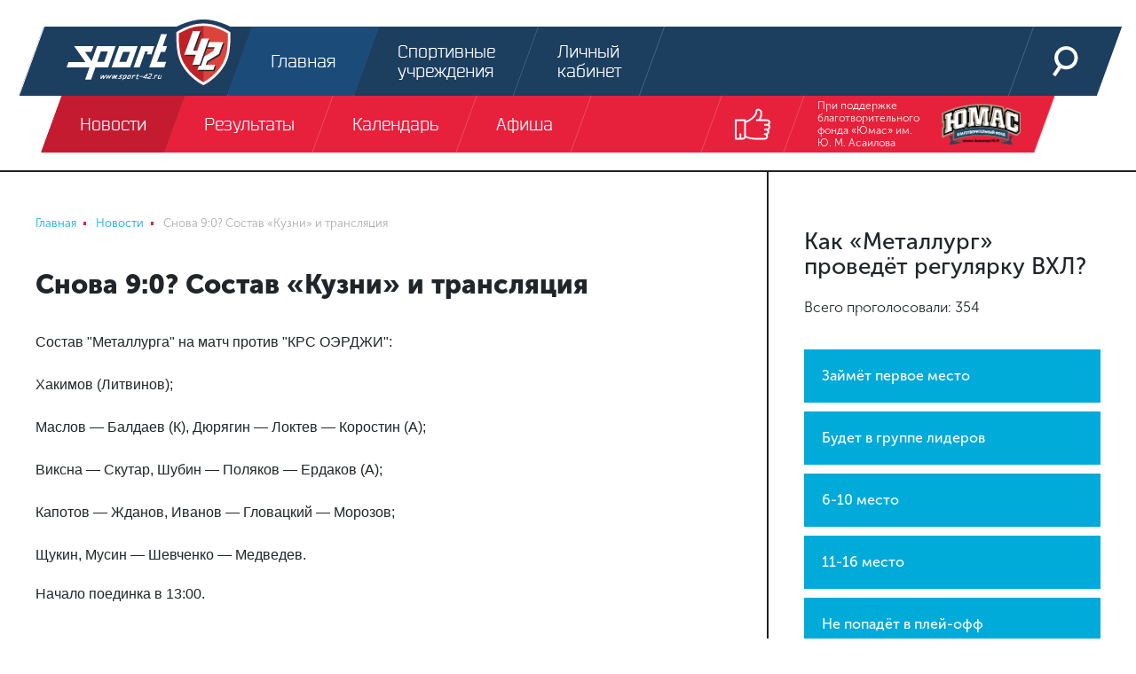

--- FILE ---
content_type: text/html; charset=UTF-8
request_url: https://sport-42.ru/news/detail/snova-9-0-sostav-kuzni-i-translyatsiya/
body_size: 14587
content:
<!doctype html><html lang="ru"><head>    <link rel="icon" type="image/png" sizes="32x32" href="/favicon-32x32.png"> <link rel="icon" type="image/png" sizes="96x96" href="/favicon-96x96.png"> <link rel="icon" type="image/png" sizes="16x16" href="/favicon-16x16.png"> <link rel="stylesheet" href="/local/templates/sport42/pre.css"/> <meta charset="UTF-8"> <title>Снова 9:0? Состав «Кузни» и трансляция / Новости спорта Новокузнецк, Кемерово</title> <meta name="viewport" content="width=device-width, initial-scale=1.0, maximum-scale=1.0"> <meta http-equiv="X-UA-Compatible" content="IE=edge"> <meta name="yandex-verification" content="83183f07c334f8bd"/> <meta name="yandex-verification" content="8542cc3bf4fe5456"/>  <meta name="robots" content="index, follow"><meta name="description" content="Состав &quot;Металлурга&quot; на матч против &quot;КРС ОЭРДЖИ&quot;: Хакимов (Литвинов); Маслов — Балдаев (К), Дюрягин — Локтев — Коростин (А); Виксна — Ску..."><link rel="canonical" href="https://sport-42.ru/news/detail/snova-9-0-sostav-kuzni-i-translyatsiya/"><meta name="cmsmagazine" content="df07374d5bcbddeca18251fb4892aff5" />  </head><body class="b-site" itemscope itemtype="http://schema.org/WebPage"><div id="panel"></div><div class="text-center top-banner">  <ins data-revive-zoneid="1" data-revive-id="f941cadfef3de1e517ed92a47fca33d5"></ins>  </div><header class="b-header"> <div class="fixed-container"> <div class="header-top"> <a class="logo" href="/"> <svg class="icon icon_header-logo-icon header-logo-icon"> <use xlink:href="/local/templates/sport42/images/sprite.svg#header-logo-icon"></use> </svg> </a> <div class="menu"> <a class="menu-link active" href="/"> <span class="menu-link-animated"> <svg class="icon icon_header-main-icon header-icon"> <use xlink:href="/local/templates/sport42/images/sprite.svg#header-main-icon"></use> </svg> <span>Главная</span> </span> </a> <a class="menu-link " href="/companies/"> <span class="menu-link-animated"> <svg class="icon icon_header-sport-object-icon header-icon"> <use xlink:href="/local/templates/sport42/images/sprite.svg#header-sport-object-icon"></use> </svg> <span>Спортивные учреждения</span> </span> </a> <a class="menu-link " href="/personal/"> <span class="menu-link-animated"> <svg class="icon icon_header-login-icon header-icon"> <use xlink:href="/local/templates/sport42/images/sprite.svg#header-login-icon"></use> </svg> <span>Личный кабинет</span> </span> </a> </div> <div class="right-col"> <a class="menu-link" href="/search/"> <span class="menu-link-animated"> <svg class="icon icon_header-search-icon header-icon"> <use xlink:href="/local/templates/sport42/images/sprite.svg#header-search-icon"></use> </svg> </span> </a> <a class="menu-link btn-show-mobile btn-show-menu js-show-m-menu" href="#"> <span></span> <span></span> <span></span> </a> </div> </div> <div class="header-bottom"> <div class="menu js-header-menu"> <a class="menu-link active" href="/news/"> <span class="menu-link-animated js-type-21">Новости</span> </a> <a class="menu-link " href="/results/"> <span class="menu-link-animated js-type-17">Результаты</span> </a> <a class="menu-link " href="/calendar/"> <span class="menu-link-animated js-type-">Календарь</span> </a> <a class="menu-link " href="/afisha/"> <span class="menu-link-animated js-type-23">Афиша</span> </a> </div> <div class="right-col"> <a class="menu-link js-show-header-socials show-header-socials" href="#"> <span class="menu-link-animated"> <svg class="icon icon_header-show-socials header-show-socials"> <use xlink:href="/local/templates/sport42/images/sprite.svg#header-show-socials"></use> </svg> </span> </a> <div class="header-socials js-header-socials"> <a class="menu-link" href="http://vk.com/sportkuzbass" target="_blank"> <span class="menu-link-animated"> <svg class="icon icon_fixed-socials-icon-vk icon-social"> <use xlink:href="/local/templates/sport42/images/sprite.svg#fixed-socials-icon-vk"></use> </svg> </span> </a> <a class="menu-link" href="http://www.youtube.com/user/SportKuzbass" target="_blank"> <span class="menu-link-animated"> <svg class="icon icon_fixed-socials-icon-youtube icon-social"> <use xlink:href="/local/templates/sport42/images/sprite.svg#fixed-socials-icon-youtube"></use> </svg> </span> </a> <a class="menu-link" href="http://instagram.com/sportkuzbass" target="_blank"> <span class="menu-link-animated"> <svg class="icon icon_fixed-socials-icon-instagram icon-social"> <use xlink:href="/local/templates/sport42/images/sprite.svg#fixed-socials-icon-instagram"></use> </svg> </span> </a> </div> </div> <a class="sponsors menu-link" href="https://vk.com/bfumas" target="_blank"> При поддержке благотворительного фонда «Юмас» им. Ю. М. Асаилова <img src="/local/templates/sport42/images/header-sponsor.png"/> </a> </div> <div class="header-mobile-menu"> <ul> <li> <a href="/news/">Новости</a> </li> <li> <a href="/personal/">Личный кабинет</a> </li> <li> <a href="/results/">Результаты</a> </li> <li> <a href="/calendar/">Календарь</a> </li> <li> <a href="/afisha/">Афиша</a> </li> <li> <a href="/companies/">Спортивные учреждения</a> </li> </ul> <div class="mobile-socials"> <a href="http://vk.com/sportkuzbass" target="_blank"> <svg class="icon icon_fixed-socials-icon-vk icon-social"> <use xlink:href="/local/templates/sport42/images/sprite.svg#fixed-socials-icon-vk"></use> </svg> </a> <a href="http://www.youtube.com/user/SportKuzbass" target="_blank"> <svg class="icon icon_fixed-socials-icon-youtube icon-social"> <use xlink:href="/local/templates/sport42/images/sprite.svg#fixed-socials-icon-youtube"></use> </svg> </a> <a href="http://instagram.com/sportkuzbass" target="_blank"> <svg class="icon icon_fixed-socials-icon-instagram icon-social"> <use xlink:href="/local/templates/sport42/images/sprite.svg#fixed-socials-icon-instagram"></use> </svg> </a> </div> <div class="mobile-contacts"> <div class="row"> <div class="mobile-contact col-4 align-self-end"><span>Спортивное интернет-телевидение Новокузнецка</span></div> <div class="mobile-contact col-4 align-self-end"><span>При поддержке благотвортельного фонда «Юмас» им. Ю. М. Асаилова</span></div> <div class="mobile-contact col-4 align-self-end"><span>Разработка и дизайн</span></div> </div> <div class="row"> <div class="mobile-contact col-md-4 col-sm-12 align-self-middle"><img src="/local/templates/sport42/images/header-logo-icon.svg"/></div> <div class="mobile-contact col-md-4 col-sm-12 align-self-middle"><img src="/local/templates/sport42/images/header-sponsor.png"/></div> <div class="mobile-contact col-md-4 col-sm-12 align-self-middle"> <svg class="icon icon_happy-happy icon-mobile-happy"> <use xlink:href="/local/templates/sport42/images/sprite.svg#happy-happy"></use> </svg> </div> </div> </div> </div> </div></header><div class="b-page-column-container "> <div class="b-page-column page-column-center"> <nav class="b-breadcrumb"><ul class="breadcrumb" role="navigation" itemscope itemtype="http://schema.org/BreadcrumbList"><li itemprop="itemListElement" itemscope itemtype="http://schema.org/ListItem" id="bx_breadcrumb_0"><a href="/" title="Главная" itemprop="item"><span itemprop="name">Главная</span></a><meta itemprop="position" content="1" /></li><li itemprop="itemListElement" itemscope itemtype="http://schema.org/ListItem" id="bx_breadcrumb_1"><a href="/news/" title="Новости" itemprop="item"><span itemprop="name">Новости</span></a><meta itemprop="position" content="2" /></li><li class="active" itemprop="itemListElement" itemscope itemtype="http://schema.org/ListItem" id="bx_breadcrumb_2"><span itemprop="name">Снова 9:0? Состав «Кузни» и трансляция</span><meta itemprop="position" content="3" /></li></ul></nav> <div class="b-title article-title"> <h1>Снова 9:0? Состав «Кузни» и трансляция</h1> </div> <div class="b-main-article"> <div class="article-content content-area"> Состав "Металлурга" на матч против "КРС ОЭРДЖИ": <br> <br><p> Хакимов (Литвинов);<br> <br> Маслов — Балдаев (К), Дюрягин — Локтев — Коростин (А);<br> <br> Виксна — Скутар, Шубин — Поляков — Ердаков (А);<br> <br> Капотов — Жданов, Иванов — Гловацкий — Морозов;<br> <br> Щукин, Мусин — Шевченко — Медведев.</p> Начало поединка в 13:00. <br> <br> <iframe src="https://vk.com/video_ext.php?oid=-150501268&id=456240512&hash=a2e37fea108e642f" width="640" height="360" frameborder="0" allowfullscreen></iframe><br> <br> <br> </div> </div> <div class="b-article-title"> <div class="tags"> <a class="tag hockey" href="/news/hockey/"> Хоккей </a> <a class="tag" href="/news/tag/%D0%A5%D0%9A+%D0%9C%D0%B5%D1%82%D0%B0%D0%BB%D0%BB%D1%83%D1%80%D0%B3+%D0%9D%D0%BE%D0%B2%D0%BE%D0%BA%D1%83%D0%B7%D0%BD%D0%B5%D1%86%D0%BA/"> #ХК Металлург Новокузнецк </a> <a class="tag" href="/news/tag/%D0%92%D0%A5%D0%9B/"> #ВХЛ </a> <a class="tag" href="/news/tag/%D0%A5%D0%9A+%D0%9A%D0%A0%D0%A1-%D0%9E%D0%AD%D0%A0%D0%94%D0%96%D0%98/"> #ХК КРС-ОЭРДЖИ </a> <a class="tag" href="/news/tag/%D0%B7%D0%B0%D1%8F%D0%B2%D0%BA%D0%B0+%D0%BD%D0%B0+%D0%B8%D0%B3%D1%80%D1%83/"> #заявка на игру </a> <a class="tag" href="/news/tag/%D0%BF%D1%80%D1%8F%D0%BC%D0%BE%D0%B9+%D1%8D%D1%84%D0%B8%D1%80/"> #прямой эфир </a> </div> <div class="author-panel"> <a class="author" href="#"> <div class="image-container"><img src="/local/templates/sport42/images/article-author.png"></div> <div class="name-date"> <div class="name">Редакция Sport42</div> <div class="date">26.12.2018</div> </div> </a> <div class="b-social-share"> Расскажи друзьям: <div class="ya-share2" data-services="vkontakte,facebook,twitter"></div> </div> </div> </div> <div class="b-title"> <h2>Читайте далее</h2> </div> <div class="b-news-list b-inner-block"> <div class="element small " id="bx_3218110189_56021"> <div class="right-col"> <div class="about"> <a class="date" href="/news/detail/vospominaniya-o-khokkee-sergey-abramov/"> 24 мая 2019 09:42</a>  <a class="comments" href="/news/detail/vospominaniya-o-khokkee-sergey-abramov/#comments"> <svg class="icon icon_news-list-comments icon-comments"> <use xlink:href="/local/templates/sport42/images/sprite.svg#news-list-comments"></use> </svg> <span>6</span> </a> <a class="watches" href="/news/detail/vospominaniya-o-khokkee-sergey-abramov/"> <svg class="icon icon_news-list-watches icon-watches"> <use xlink:href="/local/templates/sport42/images/sprite.svg#news-list-watches"></use> </svg> <span>12282</span> </a>  <a class="watch-news" href="/news/detail/vospominaniya-o-khokkee-sergey-abramov/"> <svg class="icon icon_news-list-arrow icon-arrow"> <use xlink:href="/local/templates/sport42/images/sprite.svg#news-list-arrow"></use> </svg> </a> </div> <a class="heading small" href="/news/detail/vospominaniya-o-khokkee-sergey-abramov/" itemprop="headline"> Воспоминания о хоккее. Умер Сергей Абрамов </a> <div class="tags"> <a class="btn news-tag js-news-tag hockey" href="/news/hockey/"> Хоккей </a> <a class="btn news-tag js-news-tag " href="/news/tag/ХК Металлург Новокузнецк/">#ХК Металлург Новокузнецк</a> <a class="btn news-tag js-news-tag " href="/news/tag/ХК Ижсталь/">#ХК Ижсталь</a> <a class="btn news-tag js-news-tag " href="/news/tag/Сергей Абрамов/">#Сергей Абрамов</a> <a class="btn news-tag js-news-tag " href="/news/tag/Сергей Лантратов/">#Сергей Лантратов</a> </div> </div> </div> <div class="element small " id="bx_3218110189_58733"> <div class="right-col"> <div class="about"> <a class="date" href="/news/detail/kuzbasskiy-futbolist-voshel-v-chislo-luchshikh-v-mire/"> 26 декабря 2018 14:05</a>  <a class="comments" href="/news/detail/kuzbasskiy-futbolist-voshel-v-chislo-luchshikh-v-mire/#comments"> <svg class="icon icon_news-list-comments icon-comments"> <use xlink:href="/local/templates/sport42/images/sprite.svg#news-list-comments"></use> </svg> <span>0</span> </a> <a class="watches" href="/news/detail/kuzbasskiy-futbolist-voshel-v-chislo-luchshikh-v-mire/"> <svg class="icon icon_news-list-watches icon-watches"> <use xlink:href="/local/templates/sport42/images/sprite.svg#news-list-watches"></use> </svg> <span>1913</span> </a>  <a class="watch-news" href="/news/detail/kuzbasskiy-futbolist-voshel-v-chislo-luchshikh-v-mire/"> <svg class="icon icon_news-list-arrow icon-arrow"> <use xlink:href="/local/templates/sport42/images/sprite.svg#news-list-arrow"></use> </svg> </a> </div> <a class="heading small" href="/news/detail/kuzbasskiy-futbolist-voshel-v-chislo-luchshikh-v-mire/" itemprop="headline"> Кузбасский футболист вошел в число лучших в мире </a> <div class="tags"> <a class="btn news-tag js-news-tag football" href="/news/football/"> Футбол </a> <a class="btn news-tag js-news-tag " href="/news/tag/Артем Дзюба/">#Артем Дзюба</a> <a class="btn news-tag js-news-tag " href="/news/tag/Денис Черышев/">#Денис Черышев</a> <a class="btn news-tag js-news-tag " href="/news/tag/Александр Головин/">#Александр Головин</a> <a class="btn news-tag js-news-tag " href="/news/tag/ФК Монако/">#ФК Монако</a> <a class="btn news-tag js-news-tag hidden" href="/news/tag/ФК ЦСКА (Москва)/">#ФК ЦСКА (Москва)</a> <a class="btn news-tag js-news-tag hidden" href="/news/tag/Чемпионат мира-2018/">#Чемпионат мира-2018</a> <a class="btn news-tag js-news-tag hidden" href="/news/tag/сборная России по футболу/">#сборная России по футболу</a> <a class="btn tags-more js-tags-more" href="#"> <svg class="icon icon_news-list-tag-more "> <use xlink:href="/local/templates/sport42/images/sprite.svg#news-list-tag-more"></use> </svg> </a> </div> </div> </div> <div class="element small " id="bx_3218110189_58732"> <div class="right-col"> <div class="about"> <a class="date" href="/news/detail/kuzbass-poprobuet-ostanovit-lokomotiv/"> 26 декабря 2018 10:58</a>  <a class="comments" href="/news/detail/kuzbass-poprobuet-ostanovit-lokomotiv/#comments"> <svg class="icon icon_news-list-comments icon-comments"> <use xlink:href="/local/templates/sport42/images/sprite.svg#news-list-comments"></use> </svg> <span>1</span> </a> <a class="watches" href="/news/detail/kuzbass-poprobuet-ostanovit-lokomotiv/"> <svg class="icon icon_news-list-watches icon-watches"> <use xlink:href="/local/templates/sport42/images/sprite.svg#news-list-watches"></use> </svg> <span>1870</span> </a>  <a class="watch-news" href="/news/detail/kuzbass-poprobuet-ostanovit-lokomotiv/"> <svg class="icon icon_news-list-arrow icon-arrow"> <use xlink:href="/local/templates/sport42/images/sprite.svg#news-list-arrow"></use> </svg> </a> </div> <a class="heading small" href="/news/detail/kuzbass-poprobuet-ostanovit-lokomotiv/" itemprop="headline"> «Кузбасс» попробует остановить «Локомотив» </a> <div class="tags"> <a class="btn news-tag js-news-tag volleyball" href="/news/volleyball/"> Волейбол </a> <a class="btn news-tag js-news-tag " href="/news/tag/ВК Кузбасс Кемерово/">#ВК Кузбасс Кемерово</a> <a class="btn news-tag js-news-tag " href="/news/tag/Анонс волейбол/">#Анонс волейбол</a> <a class="btn news-tag js-news-tag " href="/news/tag/ВК Локомотив Новосибирск/">#ВК Локомотив Новосибирск</a> <a class="btn news-tag js-news-tag " href="/news/tag/суперлига/">#суперлига</a> </div> </div> </div> <div class="element small " id="bx_3218110189_58734"> <div class="right-col"> <div class="about"> <a class="date" href="/news/detail/ranniy-match-v-kitae-zavershim-god-pobedoy/"> 26 декабря 2018 09:33</a>  <a class="comments" href="/news/detail/ranniy-match-v-kitae-zavershim-god-pobedoy/#comments"> <svg class="icon icon_news-list-comments icon-comments"> <use xlink:href="/local/templates/sport42/images/sprite.svg#news-list-comments"></use> </svg> <span>2</span> </a> <a class="watches" href="/news/detail/ranniy-match-v-kitae-zavershim-god-pobedoy/"> <svg class="icon icon_news-list-watches icon-watches"> <use xlink:href="/local/templates/sport42/images/sprite.svg#news-list-watches"></use> </svg> <span>1864</span> </a>  <a class="watch-news" href="/news/detail/ranniy-match-v-kitae-zavershim-god-pobedoy/"> <svg class="icon icon_news-list-arrow icon-arrow"> <use xlink:href="/local/templates/sport42/images/sprite.svg#news-list-arrow"></use> </svg> </a> </div> <a class="heading small" href="/news/detail/ranniy-match-v-kitae-zavershim-god-pobedoy/" itemprop="headline"> Ранний матч в Китае! Завершим год победой? </a> <div class="tags"> <a class="btn news-tag js-news-tag hockey" href="/news/hockey/"> Хоккей </a> <a class="btn news-tag js-news-tag " href="/news/tag/ХК Металлург Новокузнецк/">#ХК Металлург Новокузнецк</a> <a class="btn news-tag js-news-tag " href="/news/tag/ВХЛ/">#ВХЛ</a> <a class="btn news-tag js-news-tag " href="/news/tag/Анонс ВХЛ/">#Анонс ВХЛ</a> <a class="btn news-tag js-news-tag " href="/news/tag/ХК КРС-ОЭРДЖИ/">#ХК КРС-ОЭРДЖИ</a> </div> </div> </div> <div class="element small " id="bx_3218110189_58731"> <div class="right-col"> <div class="about"> <a class="date" href="/news/detail/kuzbass-vsukhuyu-proigral-chempionu/"> 26 декабря 2018 06:55</a>  <a class="comments" href="/news/detail/kuzbass-vsukhuyu-proigral-chempionu/#comments"> <svg class="icon icon_news-list-comments icon-comments"> <use xlink:href="/local/templates/sport42/images/sprite.svg#news-list-comments"></use> </svg> <span>0</span> </a> <a class="watches" href="/news/detail/kuzbass-vsukhuyu-proigral-chempionu/"> <svg class="icon icon_news-list-watches icon-watches"> <use xlink:href="/local/templates/sport42/images/sprite.svg#news-list-watches"></use> </svg> <span>1616</span> </a>  <a class="watch-news" href="/news/detail/kuzbass-vsukhuyu-proigral-chempionu/"> <svg class="icon icon_news-list-arrow icon-arrow"> <use xlink:href="/local/templates/sport42/images/sprite.svg#news-list-arrow"></use> </svg> </a> </div> <a class="heading small" href="/news/detail/kuzbass-vsukhuyu-proigral-chempionu/" itemprop="headline"> «Кузбасс» всухую проиграл чемпиону </a> <div class="tags"> <a class="btn news-tag js-news-tag hockeyball" href="/news/hockeyball/"> Хоккей с мячом </a> <a class="btn news-tag js-news-tag " href="/news/tag/ХК Кузбасс (Кемерово)/">#ХК Кузбасс (Кемерово)</a> <a class="btn news-tag js-news-tag " href="/news/tag/ХК СКА-Нефтяник/">#ХК СКА-Нефтяник</a> <a class="btn news-tag js-news-tag " href="/news/tag/суперлига/">#суперлига</a> <a class="btn news-tag js-news-tag " href="/news/tag/Сергей Морозов/">#Сергей Морозов</a> </div> </div> </div> </div> <div class="b-title"> <h2>Комментарии: 13</h2> <a href="/rules/">Правила</a></div><div class="b-comments-form">  <form id="addReview" method="post"> <input type="hidden" name="sessid" id="sessid" value="32d82b23e0fa047278690b2c03d2c5da" /> <input type="hidden" name="action" value="likee.review.add.post"> <input type="hidden" name="PARENT_ID" value="0"> <div class="quote d-none js-quote"></div> <div class="form-group"> <label for="reviewUserName">Ваше имя</label> <input type="text" class="form-control" name="USER_NAME" id="reviewUserName" value="" required> </div> <div class="form-group"> <label for="reviewUserEmail">Ваш email</label> <input type="email" class="form-control" name="USER_EMAIL" id="reviewUserEmail" value="" required> </div> <div class="form-group"> <textarea class="form-control" name="REVIEW" id="reviewText" rows="5" maxlength="1000" placeholder="Напишите ваш комментарий" ></textarea> </div> <button class="btn-submit" type="submit">Отправить</button></form> </div> <div class="b-comments-list"> <div class="comment" id="comment130863" itemprop="comment" itemscope itemtype="http://schema.org/Comment"> <meta itemprop="datePublished" content="2018-12-26T15:29:18"> <div class="header"> <div class="header-top"> <div class="user" itemprop="creator" itemscope itemtype="http://schema.org/Person"> <div class="user-img"><img itemprop="image" src="/local/templates/sport42/images/club-default-image.svg"></div> <span class="user-name" itemprop="name">Серый42</span> <span class="user-time"> 26.12.2018 15:29:18 </span> </div> <div class="votes js-votes"> <form action="/news/detail/snova-9-0-sostav-kuzni-i-translyatsiya/" class="js-review-vote-form"> <input type="hidden" name="sessid" id="sessid_1" value="0e817d1f4dab63695f62f89e3aec9d2d" /> <input type="hidden" name="REVIEW_ID" value="130863"> <input type="hidden" name="action" value="likee.review.list.vote"> <div class="count js-count">0</div> <button class="btn btn-blue vote vote-plus js-vote-plus disabled" name="VALUE" value="1" disabled title="Сначала авторизуйтесь"> + </button> <button class="btn btn-blue vote vote-minus js-vote-minus disabled" name="VALUE" value="-1" disabled title="Сначала авторизуйтесь"> - </button> </form> </div> </div> </div> <div class="content"> <p itemprop="text"> Мы при такой игре скоро будем рядом с Ермаком. </p> </div> <div class="footer"> <a href="#" class="js-review-reply" data-id="130863">Ответить</a> <a href="#comment130863">Поделиться</a> </div> </div> <div class="comment" id="comment130862" itemprop="comment" itemscope itemtype="http://schema.org/Comment"> <meta itemprop="datePublished" content="2018-12-26T15:25:44"> <div class="header"> <div class="header-top"> <div class="user" itemprop="creator" itemscope itemtype="http://schema.org/Person"> <div class="user-img"><img itemprop="image" src="/local/templates/sport42/images/club-default-image.svg"></div> <span class="user-name" itemprop="name">Серый42</span> <span class="user-time"> 26.12.2018 15:25:44 </span> </div> <div class="votes js-votes"> <form action="/news/detail/snova-9-0-sostav-kuzni-i-translyatsiya/" class="js-review-vote-form"> <input type="hidden" name="sessid" id="sessid_2" value="0e817d1f4dab63695f62f89e3aec9d2d" /> <input type="hidden" name="REVIEW_ID" value="130862"> <input type="hidden" name="action" value="likee.review.list.vote"> <div class="count js-count">0</div> <button class="btn btn-blue vote vote-plus js-vote-plus disabled" name="VALUE" value="1" disabled title="Сначала авторизуйтесь"> + </button> <button class="btn btn-blue vote vote-minus js-vote-minus disabled" name="VALUE" value="-1" disabled title="Сначала авторизуйтесь"> - </button> </form> </div> </div> </div> <div class="content"> <p itemprop="text"> Предлагаю не ходить на хоккей пока это долбанное руководство клуба не встретится с болелами и не объяснит причину всего происходящего в команде и клубе. </p> </div> <div class="footer"> <a href="#" class="js-review-reply" data-id="130862">Ответить</a> <a href="#comment130862">Поделиться</a> </div> </div> <div class="comment" id="comment130861" itemprop="comment" itemscope itemtype="http://schema.org/Comment"> <meta itemprop="datePublished" content="2018-12-26T15:25:28"> <div class="header"> <div class="header-top"> <div class="user" itemprop="creator" itemscope itemtype="http://schema.org/Person"> <div class="user-img"><img itemprop="image" src="/local/templates/sport42/images/club-default-image.svg"></div> <span class="user-name" itemprop="name">Rullon</span> <span class="user-time"> 26.12.2018 15:25:28 </span> </div> <div class="votes js-votes"> <form action="/news/detail/snova-9-0-sostav-kuzni-i-translyatsiya/" class="js-review-vote-form"> <input type="hidden" name="sessid" id="sessid_3" value="0e817d1f4dab63695f62f89e3aec9d2d" /> <input type="hidden" name="REVIEW_ID" value="130861"> <input type="hidden" name="action" value="likee.review.list.vote"> <div class="count js-count">0</div> <button class="btn btn-blue vote vote-plus js-vote-plus disabled" name="VALUE" value="1" disabled title="Сначала авторизуйтесь"> + </button> <button class="btn btn-blue vote vote-minus js-vote-minus disabled" name="VALUE" value="-1" disabled title="Сначала авторизуйтесь"> - </button> </form> </div> </div> </div> <div class="content"> <p itemprop="text"> Избушку на клюшку! </p> </div> <div class="footer"> <a href="#" class="js-review-reply" data-id="130861">Ответить</a> <a href="#comment130861">Поделиться</a> </div> </div> <div class="comment" id="comment130860" itemprop="comment" itemscope itemtype="http://schema.org/Comment"> <meta itemprop="datePublished" content="2018-12-26T15:24:58"> <div class="header"> <div class="header-top"> <div class="user" itemprop="creator" itemscope itemtype="http://schema.org/Person"> <div class="user-img"><img itemprop="image" src="/local/templates/sport42/images/club-default-image.svg"></div> <span class="user-name" itemprop="name">Павел</span> <span class="user-time"> 26.12.2018 15:24:58 </span> </div> <div class="votes js-votes"> <form action="/news/detail/snova-9-0-sostav-kuzni-i-translyatsiya/" class="js-review-vote-form"> <input type="hidden" name="sessid" id="sessid_4" value="0e817d1f4dab63695f62f89e3aec9d2d" /> <input type="hidden" name="REVIEW_ID" value="130860"> <input type="hidden" name="action" value="likee.review.list.vote"> <div class="count js-count">0</div> <button class="btn btn-blue vote vote-plus js-vote-plus disabled" name="VALUE" value="1" disabled title="Сначала авторизуйтесь"> + </button> <button class="btn btn-blue vote vote-minus js-vote-minus disabled" name="VALUE" value="-1" disabled title="Сначала авторизуйтесь"> - </button> </form> </div> </div> </div> <div class="content"> <p itemprop="text"> Алкашей и бездарей собрали в тренерском штабе!!! У них ни знаний,ни умений,ни авторитета, ни дисциплины! А хокки на их тактики и вообще слова хрен кладут! </p> </div> <div class="footer"> <a href="#" class="js-review-reply" data-id="130860">Ответить</a> <a href="#comment130860">Поделиться</a> </div> </div> <div class="comment" id="comment130859" itemprop="comment" itemscope itemtype="http://schema.org/Comment"> <meta itemprop="datePublished" content="2018-12-26T15:24:10"> <div class="header"> <div class="header-top"> <div class="user" itemprop="creator" itemscope itemtype="http://schema.org/Person"> <div class="user-img"><img itemprop="image" src="/local/templates/sport42/images/club-default-image.svg"></div> <span class="user-name" itemprop="name">GANS</span> <span class="user-time"> 26.12.2018 15:24:10 </span> </div> <div class="votes js-votes"> <form action="/news/detail/snova-9-0-sostav-kuzni-i-translyatsiya/" class="js-review-vote-form"> <input type="hidden" name="sessid" id="sessid_5" value="0e817d1f4dab63695f62f89e3aec9d2d" /> <input type="hidden" name="REVIEW_ID" value="130859"> <input type="hidden" name="action" value="likee.review.list.vote"> <div class="count js-count">0</div> <button class="btn btn-blue vote vote-plus js-vote-plus disabled" name="VALUE" value="1" disabled title="Сначала авторизуйтесь"> + </button> <button class="btn btn-blue vote vote-minus js-vote-minus disabled" name="VALUE" value="-1" disabled title="Сначала авторизуйтесь"> - </button> </form> </div> </div> </div> <div class="content"> <p itemprop="text"> Все отлично второй десяток в ж.. ё Всех с новым годом, а особенно металлург. </p> </div> <div class="footer"> <a href="#" class="js-review-reply" data-id="130859">Ответить</a> <a href="#comment130859">Поделиться</a> </div> </div> <div class="comment" id="comment130858" itemprop="comment" itemscope itemtype="http://schema.org/Comment"> <meta itemprop="datePublished" content="2018-12-26T15:20:05"> <div class="header"> <div class="header-top"> <div class="user" itemprop="creator" itemscope itemtype="http://schema.org/Person"> <div class="user-img"><img itemprop="image" src="/local/templates/sport42/images/club-default-image.svg"></div> <span class="user-name" itemprop="name">Футболист</span> <span class="user-time"> 26.12.2018 15:20:05 </span> </div> <div class="votes js-votes"> <form action="/news/detail/snova-9-0-sostav-kuzni-i-translyatsiya/" class="js-review-vote-form"> <input type="hidden" name="sessid" id="sessid_6" value="0e817d1f4dab63695f62f89e3aec9d2d" /> <input type="hidden" name="REVIEW_ID" value="130858"> <input type="hidden" name="action" value="likee.review.list.vote"> <div class="count js-count">0</div> <button class="btn btn-blue vote vote-plus js-vote-plus disabled" name="VALUE" value="1" disabled title="Сначала авторизуйтесь"> + </button> <button class="btn btn-blue vote vote-minus js-vote-minus disabled" name="VALUE" value="-1" disabled title="Сначала авторизуйтесь"> - </button> </form> </div> </div> </div> <div class="content"> <p itemprop="text"> Ну кто там не доволен тренером был. Молодцы у вас все получилось!!! </p> </div> <div class="footer"> <a href="#" class="js-review-reply" data-id="130858">Ответить</a> <a href="#comment130858">Поделиться</a> </div> </div> <div class="comment" id="comment130857" itemprop="comment" itemscope itemtype="http://schema.org/Comment"> <meta itemprop="datePublished" content="2018-12-26T15:18:11"> <div class="header"> <div class="header-top"> <div class="user" itemprop="creator" itemscope itemtype="http://schema.org/Person"> <div class="user-img"><img itemprop="image" src="/local/templates/sport42/images/club-default-image.svg"></div> <span class="user-name" itemprop="name">Серый42</span> <span class="user-time"> 26.12.2018 15:18:11 </span> </div> <div class="votes js-votes"> <form action="/news/detail/snova-9-0-sostav-kuzni-i-translyatsiya/" class="js-review-vote-form"> <input type="hidden" name="sessid" id="sessid_7" value="0e817d1f4dab63695f62f89e3aec9d2d" /> <input type="hidden" name="REVIEW_ID" value="130857"> <input type="hidden" name="action" value="likee.review.list.vote"> <div class="count js-count">0</div> <button class="btn btn-blue vote vote-plus js-vote-plus disabled" name="VALUE" value="1" disabled title="Сначала авторизуйтесь"> + </button> <button class="btn btn-blue vote vote-minus js-vote-minus disabled" name="VALUE" value="-1" disabled title="Сначала авторизуйтесь"> - </button> </form> </div> </div> </div> <div class="content"> <p itemprop="text"> Господин Денякин будет доволен шикарным дебютом Пархома.Болелы очнитесь нашему хоккею п......ц,нужно что то делать.Нам каждый год льют парафин в глаза,а мы верим. </p> </div> <div class="footer"> <a href="#" class="js-review-reply" data-id="130857">Ответить</a> <a href="#comment130857">Поделиться</a> </div> </div> <div class="comment" id="comment130856" itemprop="comment" itemscope itemtype="http://schema.org/Comment"> <meta itemprop="datePublished" content="2018-12-26T15:13:53"> <div class="header"> <div class="header-top"> <div class="user" itemprop="creator" itemscope itemtype="http://schema.org/Person"> <div class="user-img"><img itemprop="image" src="/local/templates/sport42/images/club-default-image.svg"></div> <span class="user-name" itemprop="name">Евгений</span> <span class="user-time"> 26.12.2018 15:13:53 </span> </div> <div class="votes js-votes"> <form action="/news/detail/snova-9-0-sostav-kuzni-i-translyatsiya/" class="js-review-vote-form"> <input type="hidden" name="sessid" id="sessid_8" value="0e817d1f4dab63695f62f89e3aec9d2d" /> <input type="hidden" name="REVIEW_ID" value="130856"> <input type="hidden" name="action" value="likee.review.list.vote"> <div class="count js-count">0</div> <button class="btn btn-blue vote vote-plus js-vote-plus disabled" name="VALUE" value="1" disabled title="Сначала авторизуйтесь"> + </button> <button class="btn btn-blue vote vote-minus js-vote-minus disabled" name="VALUE" value="-1" disabled title="Сначала авторизуйтесь"> - </button> </form> </div> </div> </div> <div class="content"> <p itemprop="text"> Верните Хому! Нет сил смотреть на это дно. </p> </div> <div class="footer"> <a href="#" class="js-review-reply" data-id="130856">Ответить</a> <a href="#comment130856">Поделиться</a> </div> </div> <div class="comment" id="comment130855" itemprop="comment" itemscope itemtype="http://schema.org/Comment"> <meta itemprop="datePublished" content="2018-12-26T15:12:24"> <div class="header"> <div class="header-top"> <div class="user" itemprop="creator" itemscope itemtype="http://schema.org/Person"> <div class="user-img"><img itemprop="image" src="/local/templates/sport42/images/club-default-image.svg"></div> <span class="user-name" itemprop="name">Сергей</span> <span class="user-time"> 26.12.2018 15:12:24 </span> </div> <div class="votes js-votes"> <form action="/news/detail/snova-9-0-sostav-kuzni-i-translyatsiya/" class="js-review-vote-form"> <input type="hidden" name="sessid" id="sessid_9" value="0e817d1f4dab63695f62f89e3aec9d2d" /> <input type="hidden" name="REVIEW_ID" value="130855"> <input type="hidden" name="action" value="likee.review.list.vote"> <div class="count js-count">0</div> <button class="btn btn-blue vote vote-plus js-vote-plus disabled" name="VALUE" value="1" disabled title="Сначала авторизуйтесь"> + </button> <button class="btn btn-blue vote vote-minus js-vote-minus disabled" name="VALUE" value="-1" disabled title="Сначала авторизуйтесь"> - </button> </form> </div> </div> </div> <div class="content"> <p itemprop="text"> Господи, какое же это убожество!<br />Хуян еще забил напоследок. <br />Разгонять всех нахрен. Это конец.<br />Ни одной игры больше смотреть не буду. </p> </div> <div class="footer"> <a href="#" class="js-review-reply" data-id="130855">Ответить</a> <a href="#comment130855">Поделиться</a> </div> </div> <div class="comment" id="comment130854" itemprop="comment" itemscope itemtype="http://schema.org/Comment"> <meta itemprop="datePublished" content="2018-12-26T15:11:49"> <div class="header"> <div class="header-top"> <div class="user" itemprop="creator" itemscope itemtype="http://schema.org/Person"> <div class="user-img"><img itemprop="image" src="/local/templates/sport42/images/club-default-image.svg"></div> <span class="user-name" itemprop="name">Роман</span> <span class="user-time"> 26.12.2018 15:11:49 </span> </div> <div class="votes js-votes"> <form action="/news/detail/snova-9-0-sostav-kuzni-i-translyatsiya/" class="js-review-vote-form"> <input type="hidden" name="sessid" id="sessid_10" value="0e817d1f4dab63695f62f89e3aec9d2d" /> <input type="hidden" name="REVIEW_ID" value="130854"> <input type="hidden" name="action" value="likee.review.list.vote"> <div class="count js-count">0</div> <button class="btn btn-blue vote vote-plus js-vote-plus disabled" name="VALUE" value="1" disabled title="Сначала авторизуйтесь"> + </button> <button class="btn btn-blue vote vote-minus js-vote-minus disabled" name="VALUE" value="-1" disabled title="Сначала авторизуйтесь"> - </button> </form> </div> </div> </div> <div class="content"> <p itemprop="text"> Нет бросков нет победы </p> </div> <div class="footer"> <a href="#" class="js-review-reply" data-id="130854">Ответить</a> <a href="#comment130854">Поделиться</a> </div> </div> <div class="comment" id="comment130853" itemprop="comment" itemscope itemtype="http://schema.org/Comment"> <meta itemprop="datePublished" content="2018-12-26T15:11:31"> <div class="header"> <div class="header-top"> <div class="user" itemprop="creator" itemscope itemtype="http://schema.org/Person"> <div class="user-img"><img itemprop="image" src="/local/templates/sport42/images/club-default-image.svg"></div> <span class="user-name" itemprop="name">Роман</span> <span class="user-time"> 26.12.2018 15:11:31 </span> </div> <div class="votes js-votes"> <form action="/news/detail/snova-9-0-sostav-kuzni-i-translyatsiya/" class="js-review-vote-form"> <input type="hidden" name="sessid" id="sessid_11" value="0e817d1f4dab63695f62f89e3aec9d2d" /> <input type="hidden" name="REVIEW_ID" value="130853"> <input type="hidden" name="action" value="likee.review.list.vote"> <div class="count js-count">0</div> <button class="btn btn-blue vote vote-plus js-vote-plus disabled" name="VALUE" value="1" disabled title="Сначала авторизуйтесь"> + </button> <button class="btn btn-blue vote vote-minus js-vote-minus disabled" name="VALUE" value="-1" disabled title="Сначала авторизуйтесь"> - </button> </form> </div> </div> </div> <div class="content"> <p itemprop="text"> Вот вам и 9_0)))) </p> </div> <div class="footer"> <a href="#" class="js-review-reply" data-id="130853">Ответить</a> <a href="#comment130853">Поделиться</a> </div> </div> <div class="comment" id="comment130852" itemprop="comment" itemscope itemtype="http://schema.org/Comment"> <meta itemprop="datePublished" content="2018-12-26T14:57:55"> <div class="header"> <div class="header-top"> <div class="user" itemprop="creator" itemscope itemtype="http://schema.org/Person"> <div class="user-img"><img itemprop="image" src="/local/templates/sport42/images/club-default-image.svg"></div> <span class="user-name" itemprop="name">J</span> <span class="user-time"> 26.12.2018 14:57:55 </span> </div> <div class="votes js-votes"> <form action="/news/detail/snova-9-0-sostav-kuzni-i-translyatsiya/" class="js-review-vote-form"> <input type="hidden" name="sessid" id="sessid_12" value="0e817d1f4dab63695f62f89e3aec9d2d" /> <input type="hidden" name="REVIEW_ID" value="130852"> <input type="hidden" name="action" value="likee.review.list.vote"> <div class="count js-count">0</div> <button class="btn btn-blue vote vote-plus js-vote-plus disabled" name="VALUE" value="1" disabled title="Сначала авторизуйтесь"> + </button> <button class="btn btn-blue vote vote-minus js-vote-minus disabled" name="VALUE" value="-1" disabled title="Сначала авторизуйтесь"> - </button> </form> </div> </div> </div> <div class="content"> <p itemprop="text"> Ну вот и все :D </p> </div> <div class="footer"> <a href="#" class="js-review-reply" data-id="130852">Ответить</a> <a href="#comment130852">Поделиться</a> </div> </div> <div class="comment" id="comment130847" itemprop="comment" itemscope itemtype="http://schema.org/Comment"> <meta itemprop="datePublished" content="2018-12-26T13:11:12"> <div class="header"> <div class="header-top"> <div class="user" itemprop="creator" itemscope itemtype="http://schema.org/Person"> <div class="user-img"><img itemprop="image" src="/local/templates/sport42/images/club-default-image.svg"></div> <span class="user-name" itemprop="name">Alex</span> <span class="user-time"> 26.12.2018 13:11:12 </span> </div> <div class="votes js-votes"> <form action="/news/detail/snova-9-0-sostav-kuzni-i-translyatsiya/" class="js-review-vote-form"> <input type="hidden" name="sessid" id="sessid_13" value="0e817d1f4dab63695f62f89e3aec9d2d" /> <input type="hidden" name="REVIEW_ID" value="130847"> <input type="hidden" name="action" value="likee.review.list.vote"> <div class="count js-count">0</div> <button class="btn btn-blue vote vote-plus js-vote-plus disabled" name="VALUE" value="1" disabled title="Сначала авторизуйтесь"> + </button> <button class="btn btn-blue vote vote-minus js-vote-minus disabled" name="VALUE" value="-1" disabled title="Сначала авторизуйтесь"> - </button> </form> </div> </div> </div> <div class="content"> <p itemprop="text"> жесть а не трансляция. невозможно смотреть </p> </div> <div class="footer"> <a href="#" class="js-review-reply" data-id="130847">Ответить</a> <a href="#comment130847">Поделиться</a> </div> </div> </div></div> <div class="b-page-column page-column-aside" id="sidebar_left"> <div class="b-interview">  <div class="js-poll"> <div class="interview"> <div class="date-time"></div> <div class="heading"> <h3>Как «Металлург» проведёт регулярку ВХЛ?</h3> <p>Всего проголосовали: 354</p> </div> <div class="content js-interview-content"> <form class="votes js-interview-form" method="post" action="/local/components/likee/polls.list/ajax.php"> <input type="hidden" name="sessid" id="sessid_1" value="32d82b23e0fa047278690b2c03d2c5da" /> <input type="hidden" name="action" value="likee.polls.list.vote"> <input type="hidden" name="POLL_ID" value="101"> <button class="vote" name="VARIANT_ID" value="524"> <div class="name"> Займёт первое место </div> <div class="selected"> <svg class="icon icon_interview-check-icon interview-check-icon"> <use xlink:href="/local/templates/sport42/images/sprite.svg#interview-check-icon"></use> </svg> </div> </button> <button class="vote" name="VARIANT_ID" value="525"> <div class="name"> Будет в группе лидеров </div> <div class="selected"> <svg class="icon icon_interview-check-icon interview-check-icon"> <use xlink:href="/local/templates/sport42/images/sprite.svg#interview-check-icon"></use> </svg> </div> </button> <button class="vote" name="VARIANT_ID" value="526"> <div class="name"> 6-10 место </div> <div class="selected"> <svg class="icon icon_interview-check-icon interview-check-icon"> <use xlink:href="/local/templates/sport42/images/sprite.svg#interview-check-icon"></use> </svg> </div> </button> <button class="vote" name="VARIANT_ID" value="527"> <div class="name"> 11-16 место </div> <div class="selected"> <svg class="icon icon_interview-check-icon interview-check-icon"> <use xlink:href="/local/templates/sport42/images/sprite.svg#interview-check-icon"></use> </svg> </div> </button> <button class="vote" name="VARIANT_ID" value="528"> <div class="name"> Не попадёт в плей-офф </div> <div class="selected"> <svg class="icon icon_interview-check-icon interview-check-icon"> <use xlink:href="/local/templates/sport42/images/sprite.svg#interview-check-icon"></use> </svg> </div> </button> <button class="vote" name="VARIANT_ID" value="529"> <div class="name"> Будет в аутсайдерах </div> <div class="selected"> <svg class="icon icon_interview-check-icon interview-check-icon"> <use xlink:href="/local/templates/sport42/images/sprite.svg#interview-check-icon"></use> </svg> </div> </button> </form> </div> </div> <div class="interviews-more"> <a href="/local/components/likee/polls.list/ajax.php?category=2" class="js-reload"> <svg class="icon icon_interview-more-icon load-more-icon"> <use xlink:href="/local/templates/sport42/images/sprite.svg#interview-more-icon"></use> </svg> Еще одно голосование </a> </div> </div> </div><div class="text-center b-content-images">   </div> <div class="b-nav-tabs nav-tabs-text"><ul class="nav nav-tabs" role="tab-list"><li class="nav-item"> <a class="nav-link active" role="tab" aria-selected="aria-selected" data-toggle="tab" href="#b-match-result-1" aria-controls="b-match-result-1" id="b-match-result-today">Результаты </a> </li><li class="nav-item"> <a class="nav-link" role="tab" data-toggle="tab" href="#b-match-result-2" aria-controls="b-match-result-2" id="b-match-result-tomorrow">Календарь </a> </li></ul><div class="tab-content"><div class="tab-pane fade show active" role="tabpanel" id="b-match-result-1" aria-labelledby="today"> <div class="b-match-result"> <div class="element"> <div class="heading clearfix"> <a class="tag float-left hockey" href="/results/hockey/">Хоккей</a> <div class="date-time float-right"> <span class="date">29 января</span> </div> </div> <div class="content"> <div class="match js-match first-win" > <div class="match-content"> <div class="club"> <img src="/upload/resize_cache/iblock/f78/48_48_1/hockey_metallurg.png" alt="Металлург Нк" width="48" height="48"> М� </div> <div class="score"> <span>3</span> : <span class="second">2</span> </div> <div class="club second"> <img src="/upload/resize_cache/iblock/a30/48_48_1/челмет.png" alt="Челмет" width="48" height="38"> Ч� </div> </div> </div> <div class="match js-match second-win" > <div class="match-content"> <div class="club"> <img src="/upload/resize_cache/iblock/7c8/48_48_1/medved.png" alt="Кузнецкие Медведи" width="48" height="48"> К� </div> <div class="score"> <span>0</span> : <span class="second">3</span> </div> <div class="club second"> <img src="/upload/resize_cache/iblock/550/zdp6zqw5hajr65c80ecta6n8w2s3vrpb/48_48_1/Ладья.png" alt="Ладья" width="48" height="48"> Л� </div> </div> </div> </div> </div> <div class="element"> <div class="heading clearfix"> <a class="tag float-left hockey" href="/results/hockey/">Хоккей</a> <div class="date-time float-right"> <span class="date">27 января</span> </div> </div> <div class="content"> <div class="match js-match first-win" > <div class="match-content"> <div class="club"> <img src="/upload/resize_cache/iblock/f78/48_48_1/hockey_metallurg.png" alt="Металлург Нк" width="48" height="48"> М� </div> <div class="score"> <span>3</span> : <span class="second">2</span> </div> <div class="club second"> <img src="/upload/resize_cache/iblock/d89/48_48_1/горняк.png" alt="Горняк" width="48" height="27"> Г� </div> </div> <div class="overtime-pause">ОТ</div> </div> </div> </div> <div class="element"> <div class="heading clearfix"> <a class="tag float-left hockey" href="/results/hockey/">Хоккей</a> <div class="date-time float-right"> <span class="date">25 января</span> </div> </div> <div class="content"> <div class="match js-match first-win" > <div class="match-content"> <div class="club"> <img src="/upload/resize_cache/iblock/663/gqfml7z0erugy0hx6rhf5hcnt6p8k88d/48_48_1/МХК Динамо Москва.png" alt="МХК Динамо Москва" width="48" height="48"> Д� </div> <div class="score"> <span>3</span> : <span class="second">2</span> </div> <div class="club second"> <img src="/upload/resize_cache/iblock/7c8/48_48_1/medved.png" alt="Кузнецкие Медведи" width="48" height="48"> К� </div> </div> <div class="overtime-pause">Б</div> </div> </div> </div> <div class="element"> <div class="heading clearfix"> <a class="tag float-left hockey" href="/results/hockey/">Хоккей</a> <div class="date-time float-right"> <span class="date">23 января</span> </div> </div> <div class="content"> <div class="match js-match second-win" > <div class="match-content"> <div class="club"> <img src="/upload/resize_cache/iblock/4c0/5yg2gjrymp2d80aoqiapfwy6nquntajd/48_48_1/Олимпия.png" alt="Олимпия" width="48" height="48"> О� </div> <div class="score"> <span>3</span> : <span class="second">4</span> </div> <div class="club second"> <img src="/upload/resize_cache/iblock/f78/48_48_1/hockey_metallurg.png" alt="Металлург Нк" width="48" height="48"> М� </div> </div> <div class="overtime-pause">Б</div> </div> </div> </div> <div class="element"> <div class="heading clearfix"> <a class="tag float-left hockey" href="/results/hockey/">Хоккей</a> <div class="date-time float-right"> <span class="date">21 января</span> </div> </div> <div class="content"> <div class="match js-match first-win" > <div class="match-content"> <div class="club"> <img src="/upload/resize_cache/iblock/470/48_48_1/молот.png" alt="Молот" width="48" height="41"> М� </div> <div class="score"> <span>2</span> : <span class="second">1</span> </div> <div class="club second"> <img src="/upload/resize_cache/iblock/f78/48_48_1/hockey_metallurg.png" alt="Металлург Нк" width="48" height="48"> М� </div> </div> <div class="overtime-pause">ОТ</div> </div> </div> </div> </div> <div class="b-match-result"> <div class="element"> <div class="heading clearfix"> <a class="tag float-left football" href="/results/football/">Футбол</a> <div class="date-time float-right"> <span class="date">15 июля</span> </div> </div> <div class="content"> <div class="match js-match first-win" > <div class="match-content"> <div class="club"> <img src="/upload/resize_cache/iblock/05d/48_48_1/франция.png" alt="Франция" width="48" height="32"> Ф� </div> <div class="score"> <span>4</span> : <span class="second">2</span> </div> <div class="club second"> <img src="/upload/resize_cache/iblock/5eb/48_48_1/хор.png" alt="Хорватия" width="48" height="24"> Х� </div> </div> </div> </div> </div> <div class="element"> <div class="heading clearfix"> <a class="tag float-left football" href="/results/football/">Футбол</a> <div class="date-time float-right"> <span class="date">14 июля</span> </div> </div> <div class="content"> <div class="match js-match second-win" > <div class="match-content"> <div class="club"> <img src="/upload/resize_cache/iblock/e4e/48_48_1/анг.png" alt="Англия" width="48" height="29"> А� </div> <div class="score"> <span>0</span> : <span class="second">2</span> </div> <div class="club second"> <img src="/upload/resize_cache/iblock/859/48_48_1/бел.png" alt="Бельгия" width="48" height="32"> Б� </div> </div> </div> </div> </div> <div class="element"> <div class="heading clearfix"> <a class="tag float-left football" href="/results/football/">Футбол</a> <div class="date-time float-right"> <span class="date">11 июля</span> </div> </div> <div class="content"> <div class="match js-match first-win" > <div class="match-content"> <div class="club"> <img src="/upload/resize_cache/iblock/5eb/48_48_1/хор.png" alt="Хорватия" width="48" height="24"> Х� </div> <div class="score"> <span>2</span> : <span class="second">1</span> </div> <div class="club second"> <img src="/upload/resize_cache/iblock/e4e/48_48_1/анг.png" alt="Англия" width="48" height="29"> А� </div> </div> <div class="overtime-pause">ОТ</div> </div> </div> </div> <div class="element"> <div class="heading clearfix"> <a class="tag float-left football" href="/results/football/">Футбол</a> <div class="date-time float-right"> <span class="date">10 июля</span> </div> </div> <div class="content"> <div class="match js-match first-win" > <div class="match-content"> <div class="club"> <img src="/upload/resize_cache/iblock/05d/48_48_1/франция.png" alt="Франция" width="48" height="32"> Ф� </div> <div class="score"> <span>1</span> : <span class="second">0</span> </div> <div class="club second"> <img src="/upload/resize_cache/iblock/859/48_48_1/бел.png" alt="Бельгия" width="48" height="32"> Б� </div> </div> </div> </div> </div> <div class="element"> <div class="heading clearfix"> <a class="tag float-left football" href="/results/football/">Футбол</a> <div class="date-time float-right"> <span class="date">07 июля</span> </div> </div> <div class="content"> <div class="match js-match second-win" > <div class="match-content"> <div class="club"> <img src="/upload/resize_cache/iblock/42f/48_48_1/Russia.jpg" alt="Россия" width="48" height="32"> Р� </div> <div class="score"> <span>2</span> : <span class="second">3</span> </div> <div class="club second"> <img src="/upload/resize_cache/iblock/5eb/48_48_1/хор.png" alt="Хорватия" width="48" height="24"> Х� </div> </div> <div class="overtime-pause">ОТ</div> </div> <div class="match js-match second-win" > <div class="match-content"> <div class="club"> <img src="/upload/resize_cache/iblock/037/48_48_1/Sweden.jpg" alt="Швеция" width="48" height="30"> Ш� </div> <div class="score"> <span>0</span> : <span class="second">2</span> </div> <div class="club second"> <img src="/upload/resize_cache/iblock/e4e/48_48_1/анг.png" alt="Англия" width="48" height="29"> А� </div> </div> </div> </div> </div> </div> <div class="b-match-result"> <div class="element"> <div class="heading clearfix"> <a class="tag float-left volleyball" href="/results/volleyball/">Волейбол</a> <div class="date-time float-right"> <span class="date">25 марта</span> </div> </div> <div class="content"> <div class="match js-match first-win" > <div class="match-content"> <div class="club"> <img src="/upload/resize_cache/iblock/3d1/48_48_1/кузбасс.jpg" alt="Кузбасс" width="48" height="48"> К� </div> <div class="score"> <span>3</span> : <span class="second">0</span> </div> <div class="club second"> <img src="/upload/resize_cache/iblock/431/48_48_1/аск.png" alt="АСК" width="48" height="48"> А� </div> </div> </div> </div> </div> <div class="element"> <div class="heading clearfix"> <a class="tag float-left volleyball" href="/results/volleyball/">Волейбол</a> <div class="date-time float-right"> <span class="date">20 марта</span> </div> </div> <div class="content"> <div class="match js-match first-win" > <div class="match-content"> <div class="club"> <img src="/upload/resize_cache/iblock/3d1/48_48_1/кузбасс.jpg" alt="Кузбасс" width="48" height="48"> К� </div> <div class="score"> <span>3</span> : <span class="second">0</span> </div> <div class="club second"> <img src="/upload/resize_cache/iblock/46d/48_48_1/1.jpg" alt="Югра-Самотлор" width="48" height="48"> Ю� </div> </div> </div> </div> </div> <div class="element"> <div class="heading clearfix"> <a class="tag float-left volleyball" href="/results/volleyball/">Волейбол</a> <div class="date-time float-right"> <span class="date">15 марта</span> </div> </div> <div class="content"> <div class="match js-match second-win" > <div class="match-content"> <div class="club"> <img src="/upload/resize_cache/iblock/99f/48_48_1/строитель.png" alt="Строитель Минск" width="48" height="48"> С� </div> <div class="score"> <span>1</span> : <span class="second">3</span> </div> <div class="club second"> <img src="/upload/resize_cache/iblock/3d1/48_48_1/кузбасс.jpg" alt="Кузбасс" width="48" height="48"> К� </div> </div> </div> </div> </div> <div class="element"> <div class="heading clearfix"> <a class="tag float-left volleyball" href="/results/volleyball/">Волейбол</a> <div class="date-time float-right"> <span class="date">12 марта</span> </div> </div> <div class="content"> <div class="match js-match first-win" > <div class="match-content"> <div class="club"> <img src="/upload/resize_cache/iblock/853/48_48_1/VC_Belogorie_Logo.jpg" alt="Белогорье" width="37" height="48"> Б� </div> <div class="score"> <span>3</span> : <span class="second">0</span> </div> <div class="club second"> <img src="/upload/resize_cache/iblock/3d1/48_48_1/кузбасс.jpg" alt="Кузбасс" width="48" height="48"> К� </div> </div> </div> </div> </div> <div class="element"> <div class="heading clearfix"> <a class="tag float-left volleyball" href="/results/volleyball/">Волейбол</a> <div class="date-time float-right"> <span class="date">04 марта</span> </div> </div> <div class="content"> <div class="match js-match first-win" > <div class="match-content"> <div class="club"> <img src="/upload/resize_cache/iblock/264/48_48_1/1.jpg" alt="Динамо-ЛО" width="48" height="48"> Д� </div> <div class="score"> <span>3</span> : <span class="second">0</span> </div> <div class="club second"> <img src="/upload/resize_cache/iblock/3d1/48_48_1/кузбасс.jpg" alt="Кузбасс" width="48" height="48"> К� </div> </div> </div> </div> </div> <div class="element"> <div class="heading clearfix"> <a class="tag float-left volleyball" href="/results/volleyball/">Волейбол</a> <div class="date-time float-right"> <span class="date">25 февраля</span> </div> </div> <div class="content"> <div class="match js-match first-win" > <div class="match-content"> <div class="club"> <img src="/upload/resize_cache/iblock/3d1/48_48_1/кузбасс.jpg" alt="Кузбасс" width="48" height="48"> К� </div> <div class="score"> <span>3</span> : <span class="second">1</span> </div> <div class="club second"> <img src="/upload/resize_cache/iblock/d09/48_48_1/зенит спб.png" alt="Зенит" width="48" height="24"> З� </div> </div> </div> </div> </div> </div> <div class="b-match-result"> <div class="element"> <div class="heading clearfix"> <a class="tag float-left rugby" href="/results/rugby/">Регби</a> <div class="date-time float-right"> <span class="date">22 октября</span> </div> </div> <div class="content"> <div class="match js-match first-win" > <div class="match-content"> <div class="club"> <img src="/upload/resize_cache/iblock/d56/48_48_1/1.jpg" alt="ВВА-Подмосковье" width="37" height="48"> В� </div> <div class="score"> <span>21</span> : <span class="second">14</span> </div> <div class="club second"> <img src="/upload/resize_cache/iblock/f8a/48_48_1/rugby_metallurg.png" alt="РК Металлург" width="48" height="48"> Р� </div> </div> </div> </div> </div> <div class="element"> <div class="heading clearfix"> <a class="tag float-left rugby" href="/results/rugby/">Регби</a> <div class="date-time float-right"> <span class="date">09 октября</span> </div> </div> <div class="content"> <div class="match js-match first-win" > <div class="match-content"> <div class="club"> <img src="/upload/resize_cache/iblock/008/48_48_1/стрела.png" alt="Стрела" width="48" height="47"> С� </div> <div class="score"> <span>53</span> : <span class="second">18</span> </div> <div class="club second"> <img src="/upload/resize_cache/iblock/f8a/48_48_1/rugby_metallurg.png" alt="РК Металлург" width="48" height="48"> Р� </div> </div> </div> </div> </div> <div class="element"> <div class="heading clearfix"> <a class="tag float-left rugby" href="/results/rugby/">Регби</a> <div class="date-time float-right"> <span class="date">01 октября</span> </div> </div> <div class="content"> <div class="match js-match second-win" > <div class="match-content"> <div class="club"> <img src="/upload/resize_cache/iblock/f8a/48_48_1/rugby_metallurg.png" alt="РК Металлург" width="48" height="48"> Р� </div> <div class="score"> <span>15</span> : <span class="second">53</span> </div> <div class="club second"> <img src="/upload/resize_cache/iblock/618/48_48_1/1.jpg" alt="Енисей-СТМ" width="48" height="48"> С� </div> </div> </div> </div> </div> <div class="element"> <div class="heading clearfix"> <a class="tag float-left rugby" href="/results/rugby/">Регби</a> <div class="date-time float-right"> <span class="date">18 сентября</span> </div> </div> <div class="content"> <div class="match js-match second-win" > <div class="match-content"> <div class="club"> <img src="/upload/resize_cache/iblock/d63/48_48_1/1.jpeg" alt="ХКМ Динамо" width="48" height="48"> Д� </div> <div class="score"> <span>8</span> : <span class="second">23</span> </div> <div class="club second"> <img src="/upload/resize_cache/iblock/f8a/48_48_1/rugby_metallurg.png" alt="РК Металлург" width="48" height="48"> Р� </div> </div> </div> </div> </div> <div class="element"> <div class="heading clearfix"> <a class="tag float-left rugby" href="/results/rugby/">Регби</a> <div class="date-time float-right"> <span class="date">06 сентября</span> </div> </div> <div class="content"> <div class="match js-match second-win" > <div class="match-content"> <div class="club"> <img src="/upload/resize_cache/iblock/f8a/48_48_1/rugby_metallurg.png" alt="РК Металлург" width="48" height="48"> Р� </div> <div class="score"> <span>16</span> : <span class="second">31</span> </div> <div class="club second"> <img src="/upload/resize_cache/iblock/511/48_48_1/локо.png" alt="Локомотив" width="48" height="48"> Л� </div> </div> </div> </div> </div> <div class="element"> <div class="heading clearfix"> <a class="tag float-left rugby" href="/results/rugby/">Регби</a> <div class="date-time float-right"> <span class="date">14 августа</span> </div> </div> <div class="content"> <div class="match js-match second-win" > <div class="match-content"> <div class="club"> <img src="/upload/resize_cache/iblock/817/48_48_1/химик.png" alt="Химик Дзержинск" width="41" height="48"> Х� </div> <div class="score"> <span>10</span> : <span class="second">43</span> </div> <div class="club second"> <img src="/upload/resize_cache/iblock/f8a/48_48_1/rugby_metallurg.png" alt="РК Металлург" width="48" height="48"> Р� </div> </div> </div> </div> </div> </div> <div class="b-match-result"> <div class="element"> <div class="heading clearfix"> <a class="tag float-left hockeyball" href="/results/hockeyball/">Хоккей с мячом</a> <div class="date-time float-right"> <span class="date">09 ноября</span> </div> </div> <div class="content"> <div class="match js-match first-win" > <div class="match-content"> <div class="club"> <img src="/upload/resize_cache/iblock/10d/48_48_1/кузбасс.jpg" alt="Кузбасс" width="48" height="48"> К� </div> <div class="score"> <span>12</span> : <span class="second">3</span> </div> <div class="club second"> <img src="/upload/resize_cache/iblock/c34/48_48_1/мурман.jpeg" alt="Мурман" width="48" height="48"> М� </div> </div> </div> </div> </div> <div class="element"> <div class="heading clearfix"> <a class="tag float-left hockeyball" href="/results/hockeyball/">Хоккей с мячом</a> <div class="date-time float-right"> <span class="date">06 ноября</span> </div> </div> <div class="content"> <div class="match js-match first-win" > <div class="match-content"> <div class="club"> <img src="/upload/resize_cache/iblock/10d/48_48_1/кузбасс.jpg" alt="Кузбасс" width="48" height="48"> К� </div> <div class="score"> <span>11</span> : <span class="second">1</span> </div> <div class="club second"> <img src="/upload/resize_cache/iblock/4d4/48_48_1/Dinamo-Kazan-hokkey-480.jpg" alt="Динамо-Казань" width="42" height="48"> Д� </div> </div> </div> </div> </div> <div class="element"> <div class="heading clearfix"> <a class="tag float-left hockeyball" href="/results/hockeyball/">Хоккей с мячом</a> <div class="date-time float-right"> <span class="date">06 марта</span> </div> </div> <div class="content"> <div class="match js-match first-win" > <div class="match-content"> <div class="club"> <img src="/upload/resize_cache/iblock/10d/48_48_1/кузбасс.jpg" alt="Кузбасс" width="48" height="48"> К� </div> <div class="score"> <span>10</span> : <span class="second">4</span> </div> <div class="club second"> <img src="/upload/resize_cache/iblock/8ff/48_48_1/1.jpeg" alt="Байкал-Энергия" width="48" height="48"> Б� </div> </div> </div> </div> </div> <div class="element"> <div class="heading clearfix"> <a class="tag float-left hockeyball" href="/results/hockeyball/">Хоккей с мячом</a> <div class="date-time float-right"> <span class="date">03 марта</span> </div> </div> <div class="content"> <div class="match js-match second-win" > <div class="match-content"> <div class="club"> <img src="/upload/resize_cache/iblock/8ff/48_48_1/1.jpeg" alt="Байкал-Энергия" width="48" height="48"> Б� </div> <div class="score"> <span>8</span> : <span class="second">11</span> </div> <div class="club second"> <img src="/upload/resize_cache/iblock/10d/48_48_1/кузбасс.jpg" alt="Кузбасс" width="48" height="48"> К� </div> </div> </div> </div> </div> <div class="element"> <div class="heading clearfix"> <a class="tag float-left hockeyball" href="/results/hockeyball/">Хоккей с мячом</a> <div class="date-time float-right"> <span class="date">28 февраля</span> </div> </div> <div class="content"> <div class="match js-match second-win" > <div class="match-content"> <div class="club"> <img src="/upload/resize_cache/iblock/041/48_48_1/сибсельмаш.png" alt="Сибсельмаш" width="48" height="48"> С� </div> <div class="score"> <span>1</span> : <span class="second">8</span> </div> <div class="club second"> <img src="/upload/resize_cache/iblock/10d/48_48_1/кузбасс.jpg" alt="Кузбасс" width="48" height="48"> К� </div> </div> </div> </div> </div> <div class="element"> <div class="heading clearfix"> <a class="tag float-left hockeyball" href="/results/hockeyball/">Хоккей с мячом</a> <div class="date-time float-right"> <span class="date">22 февраля</span> </div> </div> <div class="content"> <div class="match js-match first-win" > <div class="match-content"> <div class="club"> <img src="/upload/resize_cache/iblock/10d/48_48_1/кузбасс.jpg" alt="Кузбасс" width="48" height="48"> К� </div> <div class="score"> <span>8</span> : <span class="second">5</span> </div> <div class="club second"> <img src="/upload/resize_cache/iblock/8ff/48_48_1/1.jpeg" alt="Байкал-Энергия" width="48" height="48"> Б� </div> </div> </div> </div> </div> </div></div><div class="tab-pane fade" role="tabpanel" id="b-match-result-2" aria-labelledby="tomorrow"> <div class="b-match-result"> <div class="element"> <div class="heading clearfix"> <a class="tag float-left hockey" href="/calendar/hockey/">Хоккей</a> <div class="date-time float-right"> <span class="date">31 января</span> </div> </div> <div class="content"> <div class="match js-match has-link " > <div class="match-content"> <div class="club"> <img src="/upload/resize_cache/iblock/f78/48_48_1/hockey_metallurg.png" alt="Металлург Нк" width="48" height="48"> М� </div> <div class="score"> <span>13</span> : <span class="second">00</span> </div> <div class="club second"> <img src="/upload/resize_cache/iblock/a75/cvnomrme3kcjouotoehi9sk9tu461tam/48_48_1/Магнитка.png" alt="Магнитка" width="48" height="48"> М� </div> </div> <a class="btn match-btn red match-bet" href="/forecast/?match=74433"> <svg class="icon icon_match-result-score icon-match-result-score"> <use xlink:href="/local/templates/sport42/images/sprite.svg#match-result-score"></use> </svg> <span>Сделать прогноз</span> <svg class="icon icon_match-result-arrow icon-match-result-arrow"> <use xmlns:xlink="http://www.w3.org/1999/xlink" xlink:href="/local/templates/sport42/images/sprite.svg#match-result-arrow"></use> </svg> </a> </div> </div> </div> <div class="element"> <div class="heading clearfix"> <a class="tag float-left hockey" href="/calendar/hockey/">Хоккей</a> <div class="date-time float-right"> <span class="date">01 февраля</span> </div> </div> <div class="content"> <div class="match js-match has-link " > <div class="match-content"> <div class="club"> <img src="/upload/resize_cache/iblock/ba3/kxwtq563mmcq1xn9hmvrord31ct8nykv/48_48_1/Омские Ястребы.png" alt="Омские Ястребы" width="48" height="48"> О� </div> <div class="score"> <span>14</span> : <span class="second">00</span> </div> <div class="club second"> <img src="/upload/resize_cache/iblock/7c8/48_48_1/medved.png" alt="Кузнецкие Медведи" width="48" height="48"> К� </div> </div> <a class="btn match-btn red match-bet" href="/forecast/?match=74527"> <svg class="icon icon_match-result-score icon-match-result-score"> <use xlink:href="/local/templates/sport42/images/sprite.svg#match-result-score"></use> </svg> <span>Сделать прогноз</span> <svg class="icon icon_match-result-arrow icon-match-result-arrow"> <use xmlns:xlink="http://www.w3.org/1999/xlink" xlink:href="/local/templates/sport42/images/sprite.svg#match-result-arrow"></use> </svg> </a> </div> </div> </div> <div class="element"> <div class="heading clearfix"> <a class="tag float-left hockey" href="/calendar/hockey/">Хоккей</a> <div class="date-time float-right"> <span class="date">02 февраля</span> </div> </div> <div class="content"> <div class="match js-match has-link " > <div class="match-content"> <div class="club"> <img src="/upload/resize_cache/iblock/f78/48_48_1/hockey_metallurg.png" alt="Металлург Нк" width="48" height="48"> М� </div> <div class="score"> <span>19</span> : <span class="second">00</span> </div> <div class="club second"> <img src="/upload/resize_cache/iblock/398/48_48_1/Yuzhny-ural.png" alt="Южный Урал" width="48" height="38"> Ю� </div> </div> <a class="btn match-btn red match-bet" href="/forecast/?match=74434"> <svg class="icon icon_match-result-score icon-match-result-score"> <use xlink:href="/local/templates/sport42/images/sprite.svg#match-result-score"></use> </svg> <span>Сделать прогноз</span> <svg class="icon icon_match-result-arrow icon-match-result-arrow"> <use xmlns:xlink="http://www.w3.org/1999/xlink" xlink:href="/local/templates/sport42/images/sprite.svg#match-result-arrow"></use> </svg> </a> </div> </div> </div> <div class="element"> <div class="heading clearfix"> <a class="tag float-left hockey" href="/calendar/hockey/">Хоккей</a> <div class="date-time float-right"> <span class="date">09 февраля</span> </div> </div> <div class="content"> <div class="match js-match has-link " > <div class="match-content"> <div class="club"> <img src="/upload/resize_cache/iblock/7af/48_48_1/Khimik.png" alt="Химик" width="48" height="38"> Х� </div> <div class="score"> <span>22</span> : <span class="second">30</span> </div> <div class="club second"> <img src="/upload/resize_cache/iblock/f78/48_48_1/hockey_metallurg.png" alt="Металлург Нк" width="48" height="48"> М� </div> </div> <a class="btn match-btn red match-bet" href="/forecast/?match=74404"> <svg class="icon icon_match-result-score icon-match-result-score"> <use xlink:href="/local/templates/sport42/images/sprite.svg#match-result-score"></use> </svg> <span>Сделать прогноз</span> <svg class="icon icon_match-result-arrow icon-match-result-arrow"> <use xmlns:xlink="http://www.w3.org/1999/xlink" xlink:href="/local/templates/sport42/images/sprite.svg#match-result-arrow"></use> </svg> </a> </div> <div class="match js-match has-link " > <div class="match-content"> <div class="club"> <img src="/upload/resize_cache/iblock/7c8/48_48_1/medved.png" alt="Кузнецкие Медведи" width="48" height="48"> К� </div> <div class="score"> <span>18</span> : <span class="second">30</span> </div> <div class="club second"> <img src="/upload/resize_cache/iblock/d5d/kvvrcr1dfe4sw9n9m09ac95pq8qohlg0/48_48_1/Стальные Лисы.png" alt="Стальные Лисы" width="48" height="48"> С� </div> </div> <a class="btn match-btn red match-bet" href="/forecast/?match=74514"> <svg class="icon icon_match-result-score icon-match-result-score"> <use xlink:href="/local/templates/sport42/images/sprite.svg#match-result-score"></use> </svg> <span>Сделать прогноз</span> <svg class="icon icon_match-result-arrow icon-match-result-arrow"> <use xmlns:xlink="http://www.w3.org/1999/xlink" xlink:href="/local/templates/sport42/images/sprite.svg#match-result-arrow"></use> </svg> </a> </div> </div> </div> <div class="element"> <div class="heading clearfix"> <a class="tag float-left hockey" href="/calendar/hockey/">Хоккей</a> <div class="date-time float-right"> <span class="date">10 февраля</span> </div> </div> <div class="content"> <div class="match js-match has-link " > <div class="match-content"> <div class="club"> <img src="/upload/resize_cache/iblock/7c8/48_48_1/medved.png" alt="Кузнецкие Медведи" width="48" height="48"> К� </div> <div class="score"> <span>18</span> : <span class="second">30</span> </div> <div class="club second"> <img src="/upload/resize_cache/iblock/d5d/kvvrcr1dfe4sw9n9m09ac95pq8qohlg0/48_48_1/Стальные Лисы.png" alt="Стальные Лисы" width="48" height="48"> С� </div> </div> <a class="btn match-btn red match-bet" href="/forecast/?match=74515"> <svg class="icon icon_match-result-score icon-match-result-score"> <use xlink:href="/local/templates/sport42/images/sprite.svg#match-result-score"></use> </svg> <span>Сделать прогноз</span> <svg class="icon icon_match-result-arrow icon-match-result-arrow"> <use xmlns:xlink="http://www.w3.org/1999/xlink" xlink:href="/local/templates/sport42/images/sprite.svg#match-result-arrow"></use> </svg> </a> </div> </div> </div> </div> </div></div></div><div class="text-center b-content-images">   </div><br> </div></div><footer class="b-footer"> <div class="b-page-column-container"> <div class="b-page-column page-column-aside footer-col"> <div class="heading">Спортивное интернет-телевидение Кузбасса</div> <div class="footer-logo heading"> <a class="logo" href="/"> <svg class="icon icon_header-logo-icon "> <use xlink:href="/local/templates/sport42/images/sprite.svg#header-logo-icon"></use> </svg> </a> </div> <div class="heading footer-sponsor"> <a href="https://vk.com/bfumas" target="_blank"> <img src="/local/templates/sport42/images/header-sponsor.png"/> </a> </div> <div class="heading">При поддержке благотворительного фонда "Юмас" им. Ю. М. Асаилова</div><div class="heading"></div> </div> <div class="b-page-column page-column-center footer-col"> <div class="row"> <div class="col-6"> <ul class="list-unstyled footer-list"> <li><a href="/">Главная</a></li> <li><a href="/bets/">Тотализатор</a></li> <li><a href="/personal/">Личный кабинет</a></li> <li><a href="/companies/">Спортивные учреждения</a></li> <li><a href="/upload/sport-42.ru-offer.pdf">Коммерческое предложение</a></li> </ul> </div> <div class="col-6"> <ul class="list-unstyled footer-list"> <li><a href="/news/">Новости</a></li> <li><a href="/results/">Результаты</a></li> <li><a href="/calendar/">Календарь</a></li> <li><a href="/afisha/">Афиша</a></li> </ul> </div> </div> </div> <div class="b-page-column page-column-aside footer-col"> <div class="heading">Разработка и дизайн сайта</div> <div class="heading"> <a href="http://likee.ru" target="_blank"> <img src="/local/templates/sport42/images/footer-site.png"/> </a> </div> <div class="heading">  <a href="https://metrika.yandex.ru/stat/?id=23429533&amp;from=informer" target="_blank" rel="nofollow"><img src="https://informer.yandex.ru/informer/23429533/3_1_FFFFFFFF_EFEFEFFF_0_pageviews" style="width:88px; height:31px; border:0;" alt="Яндекс.Метрика" title="Яндекс.Метрика: данные за сегодня (просмотры, визиты и уникальные посетители)" class="ym-advanced-informer" data-cid="23429533" data-lang="ru"/></a>    <noscript> <div><img src="https://mc.yandex.ru/watch/23429533" style="position:absolute; left:-9999px;" alt=""/></div> </noscript>    <noscript> <img src="//counter.rambler.ru/top100.cnt?pid=5752760" alt="Топ-100" /> </noscript>  </div> </div> </div> <div class="register-info"> <div class="content"> <div class="tag">12+</div> </div> </div></footer><script data-skip-moving="true">(function(w, d, n) {var cl = "bx-core";var ht = d.documentElement;var htc = ht ? ht.className : undefined;if (htc === undefined || htc.indexOf(cl) !== -1){return;}var ua = n.userAgent;if (/(iPad;)|(iPhone;)/i.test(ua)){cl += " bx-ios";}else if (/Windows/i.test(ua)){cl += ' bx-win';}else if (/Macintosh/i.test(ua)){cl += " bx-mac";}else if (/Linux/i.test(ua) && !/Android/i.test(ua)){cl += " bx-linux";}else if (/Android/i.test(ua)){cl += " bx-android";}cl += (/(ipad|iphone|android|mobile|touch)/i.test(ua) ? " bx-touch" : " bx-no-touch");cl += w.devicePixelRatio && w.devicePixelRatio >= 2? " bx-retina": " bx-no-retina";if (/AppleWebKit/.test(ua)){cl += " bx-chrome";}else if (/Opera/.test(ua)){cl += " bx-opera";}else if (/Firefox/.test(ua)){cl += " bx-firefox";}ht.className = htc ? htc + " " + cl : cl;})(window, document, navigator);</script><link href="/bitrix/cache/css/s1/sport42/template_a300bfde91b3504d8aa68bd069c29207/template_a300bfde91b3504d8aa68bd069c29207_v1.css?1769355835472098" type="text/css" rel="stylesheet" data-template-style="true"><script async src="https://www.googletagmanager.com/gtag/js?id=UA-115294092-1"></script><script> window.dataLayer = window.dataLayer || []; function gtag() { dataLayer.push(arguments); } gtag('js', new Date()); gtag('config', 'UA-115294092-1'); </script><script> function bitrixUserIsAuthorized() { return 'N' === 'Y'; } </script><script>if(!window.BX)window.BX={};if(!window.BX.message)window.BX.message=function(mess){if(typeof mess==='object'){for(let i in mess) {BX.message[i]=mess[i];} return true;}};</script><script>(window.BX||top.BX).message({"JS_CORE_LOADING":"Загрузка...","JS_CORE_NO_DATA":"- Нет данных -","JS_CORE_WINDOW_CLOSE":"Закрыть","JS_CORE_WINDOW_EXPAND":"Развернуть","JS_CORE_WINDOW_NARROW":"Свернуть в окно","JS_CORE_WINDOW_SAVE":"Сохранить","JS_CORE_WINDOW_CANCEL":"Отменить","JS_CORE_WINDOW_CONTINUE":"Продолжить","JS_CORE_H":"ч","JS_CORE_M":"м","JS_CORE_S":"с","JSADM_AI_HIDE_EXTRA":"Скрыть лишние","JSADM_AI_ALL_NOTIF":"Показать все","JSADM_AUTH_REQ":"Требуется авторизация!","JS_CORE_WINDOW_AUTH":"Войти","JS_CORE_IMAGE_FULL":"Полный размер"});</script><script src="/bitrix/js/main/core/core.min.js?1768795805242882"></script><script>BX.Runtime.registerExtension({"name":"main.core","namespace":"BX","loaded":true});</script><script>BX.setJSList(["\/bitrix\/js\/main\/core\/core_ajax.js","\/bitrix\/js\/main\/core\/core_promise.js","\/bitrix\/js\/main\/polyfill\/promise\/js\/promise.js","\/bitrix\/js\/main\/loadext\/loadext.js","\/bitrix\/js\/main\/loadext\/extension.js","\/bitrix\/js\/main\/polyfill\/promise\/js\/promise.js","\/bitrix\/js\/main\/polyfill\/find\/js\/find.js","\/bitrix\/js\/main\/polyfill\/includes\/js\/includes.js","\/bitrix\/js\/main\/polyfill\/matches\/js\/matches.js","\/bitrix\/js\/ui\/polyfill\/closest\/js\/closest.js","\/bitrix\/js\/main\/polyfill\/fill\/main.polyfill.fill.js","\/bitrix\/js\/main\/polyfill\/find\/js\/find.js","\/bitrix\/js\/main\/polyfill\/matches\/js\/matches.js","\/bitrix\/js\/main\/polyfill\/core\/dist\/polyfill.bundle.js","\/bitrix\/js\/main\/core\/core.js","\/bitrix\/js\/main\/polyfill\/intersectionobserver\/js\/intersectionobserver.js","\/bitrix\/js\/main\/lazyload\/dist\/lazyload.bundle.js","\/bitrix\/js\/main\/polyfill\/core\/dist\/polyfill.bundle.js","\/bitrix\/js\/main\/parambag\/dist\/parambag.bundle.js"]);</script><script>BX.Runtime.registerExtension({"name":"ui.dexie","namespace":"BX.DexieExport","loaded":true});</script><script>BX.Runtime.registerExtension({"name":"fc","namespace":"window","loaded":true});</script><script>BX.Runtime.registerExtension({"name":"jquery","namespace":"window","loaded":true});</script><script>BX.Runtime.registerExtension({"name":"pushstream","namespace":"window","loaded":true});</script><script>BX.Runtime.registerExtension({"name":"likeepush","namespace":"window","loaded":true});</script><script>(window.BX||top.BX).message({"LANGUAGE_ID":"ru","FORMAT_DATE":"DD.MM.YYYY","FORMAT_DATETIME":"DD.MM.YYYY HH:MI:SS","COOKIE_PREFIX":"BITRIX_SM","SERVER_TZ_OFFSET":"25200","UTF_MODE":"Y","SITE_ID":"s1","SITE_DIR":"\/","USER_ID":"","SERVER_TIME":1769906391,"USER_TZ_OFFSET":0,"USER_TZ_AUTO":"Y","bitrix_sessid":"32d82b23e0fa047278690b2c03d2c5da"});</script><script src="/bitrix/js/ui/dexie/dist/dexie.bundle.min.js?1750770692102530"></script><script src="/bitrix/js/main/core/core_frame_cache.min.js?176879580510214"></script><script src="/bitrix/js/main/jquery/jquery-1.12.4.min.js?167856476397163"></script><script>BX.setJSList(["\/local\/components\/likee\/review.add\/templates\/.default\/script.js","\/local\/components\/likee\/review.list\/templates\/.default\/script.js","\/local\/templates\/sport42\/js\/jquery.sticky-kit.min.js","\/local\/templates\/sport42\/js\/es5-shims.min.js","\/local\/templates\/sport42\/js\/ajax.form.js","\/local\/templates\/sport42\/components\/bitrix\/menu\/header\/script.js","\/local\/components\/likee\/polls.list\/templates\/.default\/script.js","\/local\/templates\/sport42\/js\/share.js","\/local\/templates\/sport42\/js\/site.js"]);</script><script src="/bitrix/cache/js/s1/sport42/template_a22bd7d9c671fc255240cb5b8cff052c/template_a22bd7d9c671fc255240cb5b8cff052c_v1.js?176935583599847"></script><script src="/bitrix/cache/js/s1/sport42/page_6a99ff46501bb934f17b099a2d0ad736/page_6a99ff46501bb934f17b099a2d0ad736_v1.js?17693558353028"></script><script async src="/local/templates/sport42/js/main.bundle.js"></script><script async src="//adv.sport-42.ru/www/delivery/asyncjs.php"></script><script async src="//adv.sport-42.ru/www/delivery/asyncjs.php"></script><script async src="//adv.sport-42.ru/www/delivery/asyncjs.php"></script><script type="text/javascript"> (function (d, w, c) { (w[c] = w[c] || []).push(function () { try { w.yaCounter23429533 = new Ya.Metrika({ id: 23429533, clickmap: true, trackLinks: true, accurateTrackBounce: true, webvisor: true }); } catch (e) { } }); var n = d.getElementsByTagName("script")[0], s = d.createElement("script"), f = function () { n.parentNode.insertBefore(s, n); }; s.type = "text/javascript"; s.async = true; s.src = "https://mc.yandex.ru/metrika/watch.js"; if (w.opera == "[object Opera]") { d.addEventListener("DOMContentLoaded", f, false); } else { f(); } })(document, window, "yandex_metrika_callbacks"); </script><script> (function (w, d, c) { (w[c] = w[c] || []).push(function() { var options = { project: 5752760, }; try { w.top100Counter = new top100(options); } catch(e) { } }); var n = d.getElementsByTagName("script")[0], s = d.createElement("script"), f = function () { n.parentNode.insertBefore(s, n); }; s.type = "text/javascript"; s.async = true; s.src = (d.location.protocol == "https:" ? "https:" : "http:") + "//st.top100.ru/top100/top100.js"; if (w.opera == "[object Opera]") { d.addEventListener("DOMContentLoaded", f, false); } else { f(); } })(window, document, "_top100q"); </script></body></html>